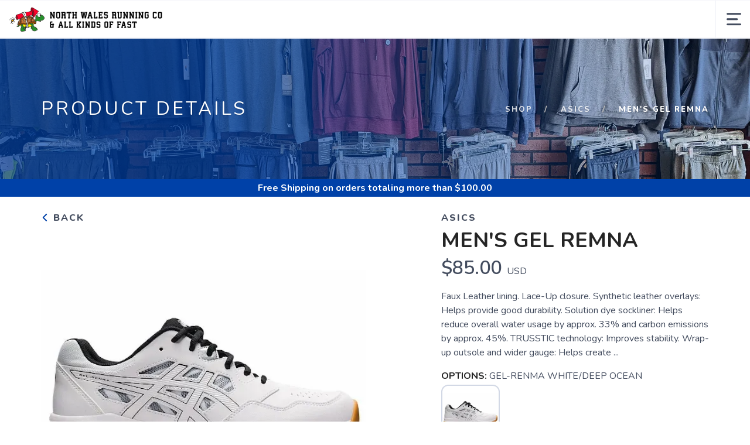

--- FILE ---
content_type: text/css; charset=UTF-8
request_url: https://shop.northwalesrunningco.com/assets/branding/shop.northwalesrunningco.com/branding.css?v=1.0.5
body_size: 350
content:
/** Custom Styles for North Wales **/
.logo {
    max-height: 42px;
}

@media all and (max-width: 767px) {
   .logo {
       max-height: 32px;
   }
}



/** Rounded Elements **/
.btn {
    border-radius: 7px;
}

.button {
	border-radius: 7px !important;
}

input[type="text"], input[type="password"] {
    border-radius: 7px;
}

input[type="text"]:focus, input[type="password"]:focus {
    input:focus {
        outline: none !important;
        box-shadow: 0 0 0 2px var(--primary)!important;
        border-radius: 7px !important; 
      }
    }

input[type="submit"],
button[type="submit"] {
    border-radius: 7px !important;
}

select {
    border-radius: 7px;
}

.product {
    border-radius: 7px;
}

.feature.bordered {
    border-radius: 7px;
}

.flex-control-nav li {
    border-radius: 7px;
}

.tile {
    border-radius: 10px;
  }
  
  .tilepod {
    border-radius: 7px;
  }
  
  .tilepoddate {
      border-radius: 7px;
    }
     
  .tilepodlink {
      border-radius: 7px;
    }

	input[type="submit"], input[type="button"], button[type="submit"] 
	{
	border-radius: 7px !important;
    }
    
    .menu > li ul {
        border-bottom-right-radius: 7px;
        border-bottom-left-radius: 7px;
    }

    .color {
        border-radius: 7px;
    }

    .flex-control-thumbs img {
        border-radius: 7px;
    }

/** End Rounded Elements **/

--- FILE ---
content_type: application/javascript; charset=UTF-8
request_url: https://shop.northwalesrunningco.com/assets/admin/scripts/models/category.js?v=1.0.5
body_size: 954
content:

var category = {
	data: [],
	total: 0,
	filter: {
		search: "",
		size: 50,
		page: 1,
		sort: "label",
		sortType: "asc"
	},
	init: function() {
		category.get();
	},
	all: function() {
		this.filter.size = 100000;
		category.get();
	},
	get: function() {
		service.call("categories", category.filter, category.returned);
	},
	returned: function(e) {
		if (e.error) growler.error(e.error);
		else {
			category.data = e.data;
			category.total = e.total;
			var contextId = "categories";
			if (category.filter.admin!=null&&category.filter.admin==true) contextId = "admin"+contextId;
			context.set(contextId, category.data);
		}
	},
	save: function(name, label, hidden, shipping, freeShipping, parentId, metaTitle, metaTags, metaDescription, externalCategory, id) {
		context.remove("categories");
		var params = category.filter;
		params.id = id; 
		params.name = name;
		params.label = label; 
		params.parentId = parentId;
		params.shipping = shipping;
		params.freeShipping = freeShipping;
		params.hidden = hidden;
		params.metaTitle = metaTitle;
		params.metaTags = metaTags;
		params.metaDescription = metaDescription;
		params.externalCategory = externalCategory;
		service.call("category", params, category.returned);
	},
	show: function(ids) {
		var params = category.filter;
		params.ids = ids;
		service.call("category/show", params, category.returned);
	},
	hide: function(ids) {
		var params = category.filter;
		params.ids = ids;
		service.call("category/hide", params, category.returned);
	},
	delete: function(ids) {
		context.remove("categories");
		var params = category.filter;
		params.ids = ids;
		params.operation = 'delete';
		service.call("category", params, category.returned, "DELETE");
	},
	undeleteMulti: function(ids) {
		var params = products.filter;
		params.ids = ids;
		params.operation = "un";
		params.deleted = true;
		params.admin = true;
		service.call("category", params, category.returned, "DELETE");
	},
	details: function(id) {
		if (category.filter.admin!=null&&category.filter.admin==true) category.data = context.get("admincategories");
		else category.data = context.get("categories");
		for (var i=0; i<category.data.length; i++) {
			if (id==category.data[i].categoryId) return category.data[i];
		}
		return null;
	},
	next: function() {
		if (!isLast()) category.filter.page++;
		else category.filter.page = 1;
		category.get();
	},
	prev: function() {
		if (category.filter.page>1) category.filter.page--;
		else category.filter.page = Math.ceil(category.total/category.filter.size);
		category.get();
	},
	isLast: function() {
		return (category.total<=(category.filter.page*category.filter.size));
	},
	isFirst: function() {
		return category.filter.page==1;
	},
	pageTotal: function() {
		return Math.ceil(category.total/category.filter.size);
	},
	goto: function(page) {
		if (page<=category.pageTotal()&&page>=1) {
			category.filter.page = page;
			category.get();
		} 
	},
	getProductCounts: function (productIds) {
		return new Promise((resolve, reject) => {

			const params = {
				productIds: productIds,
				admin: products.filter.admin
			};

			service.call("category/productCounts", params, function (e) {
				if (e.error) {
					console.error("Error getting category product counts:", e.error);
					reject(e.error);
				} else {
					resolve({data: e.data});
				}
			});
		})
	}
}
